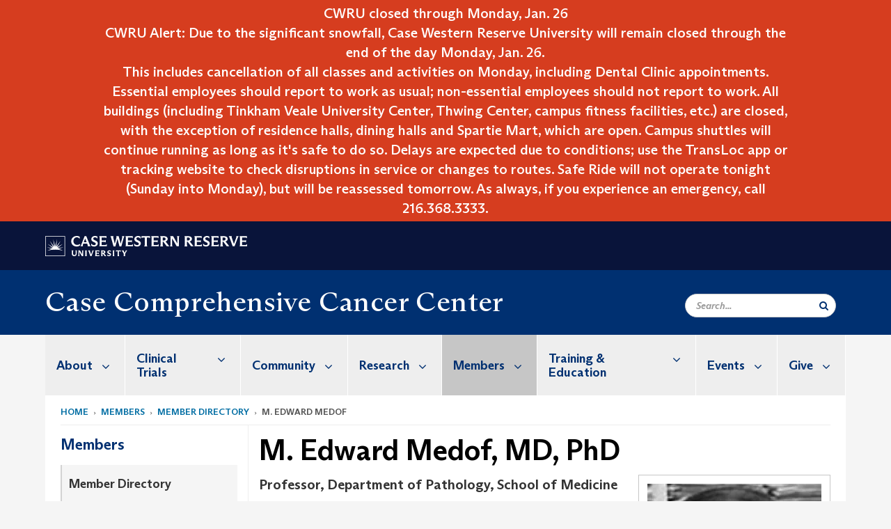

--- FILE ---
content_type: text/html; charset=UTF-8
request_url: https://case.edu/cancer/members/member-directory/m-edward-medof
body_size: 14910
content:
<!DOCTYPE html>
<html lang="en" dir="ltr" prefix="og: https://ogp.me/ns#">
  <head>
    <!-- datalayer begin -->
    
    <!-- datalayer end -->
    <!-- Google Tag Manager -->
    <script>(function(w,d,s,l,i){w[l]=w[l]||[];w[l].push({'gtm.start':
    new Date().getTime(),event:'gtm.js'});var f=d.getElementsByTagName(s)[0],
    j=d.createElement(s),dl=l!='dataLayer'?'&l='+l:'';j.async=true;j.src=
    'https://www.googletagmanager.com/gtm.js?id='+i+dl;f.parentNode.insertBefore(j,f);
    })(window,document,'script','dataLayer','GTM-M6NQD8');</script>
    <!-- End Google Tag Manager -->
    <meta charset="utf-8" />
<link rel="canonical" href="https://case.edu/cancer/members/member-directory/m-edward-medof" />
<link rel="shortlink" href="https://case.edu/cancer/node/1921" />
<meta name="referrer" content="no-referrer-when-downgrade" />
<meta name="rights" content="Copyright © 2026 Case Western Reserve University. All rights reserved." />
<meta property="og:site_name" content="Case Comprehensive Cancer Center | School of Medicine | Case Western Reserve University" />
<meta property="og:type" content="website" />
<meta property="og:title" content="M. Edward Medof | Case Comprehensive Cancer Center | School of Medicine | Case Western Reserve University" />
<meta property="og:image" content="https://case.eduMedof" />
<meta property="og:updated_time" content="2021-02-25T12:41:18-05:00" />
<meta property="place:location:latitude" content="41.5034086" />
<meta property="place:location:longitude" content="-81.6088122" />
<meta property="og:street_address" content="10900 Euclid Ave." />
<meta property="og:locality" content="Cleveland" />
<meta property="og:region" content="Ohio" />
<meta property="og:postal_code" content="44106" />
<meta property="og:country_name" content="United States" />
<meta property="og:email" content="cancer@case.edu" />
<meta property="og:phone_number" content="216.844.8797" />
<meta property="og:fax_number" content="216.844.7832" />
<meta property="og:locale" content="en_US" />
<meta property="article:published_time" content="2021-02-25T12:41:18-05:00" />
<meta name="twitter:title" content="M. Edward Medof | Case Comprehensive Cancer Center | School of Medicine | Case Western Reserve University" />
<meta name="twitter:site" content="@caseccc" />
<meta name="twitter:site:id" content="234786406" />
<meta name="twitter:image" content="https://case.eduMedof" />
<meta name="Generator" content="Drupal 10 (https://www.drupal.org)" />
<meta name="MobileOptimized" content="width" />
<meta name="HandheldFriendly" content="true" />
<meta name="viewport" content="width=device-width, initial-scale=1.0" />

    <title>M. Edward Medof | Case Comprehensive Cancer Center</title>
    <link rel="stylesheet" media="all" href="/cancer/modules/contrib/cms_content_sync/css/entity-form.css?t1yz5d" />
<link rel="stylesheet" media="all" href="/cancer/core/modules/node/css/node.module.css?t1yz5d" />
<link rel="stylesheet" media="all" href="/cancer/core/assets/vendor/jquery.ui/themes/base/core.css?t1yz5d" />
<link rel="stylesheet" media="all" href="/cancer/core/assets/vendor/jquery.ui/themes/base/controlgroup.css?t1yz5d" />
<link rel="stylesheet" media="all" href="/cancer/core/assets/vendor/jquery.ui/themes/base/checkboxradio.css?t1yz5d" />
<link rel="stylesheet" media="all" href="/cancer/core/assets/vendor/jquery.ui/themes/base/resizable.css?t1yz5d" />
<link rel="stylesheet" media="all" href="/cancer/core/assets/vendor/jquery.ui/themes/base/button.css?t1yz5d" />
<link rel="stylesheet" media="all" href="/cancer/core/assets/vendor/jquery.ui/themes/base/dialog.css?t1yz5d" />
<link rel="stylesheet" media="all" href="/cancer/core/misc/components/progress.module.css?t1yz5d" />
<link rel="stylesheet" media="all" href="/cancer/core/misc/components/ajax-progress.module.css?t1yz5d" />
<link rel="stylesheet" media="all" href="/cancer/core/modules/system/css/components/align.module.css?t1yz5d" />
<link rel="stylesheet" media="all" href="/cancer/core/modules/system/css/components/fieldgroup.module.css?t1yz5d" />
<link rel="stylesheet" media="all" href="/cancer/core/modules/system/css/components/container-inline.module.css?t1yz5d" />
<link rel="stylesheet" media="all" href="/cancer/core/modules/system/css/components/clearfix.module.css?t1yz5d" />
<link rel="stylesheet" media="all" href="/cancer/core/modules/system/css/components/details.module.css?t1yz5d" />
<link rel="stylesheet" media="all" href="/cancer/core/modules/system/css/components/hidden.module.css?t1yz5d" />
<link rel="stylesheet" media="all" href="/cancer/core/modules/system/css/components/item-list.module.css?t1yz5d" />
<link rel="stylesheet" media="all" href="/cancer/core/modules/system/css/components/js.module.css?t1yz5d" />
<link rel="stylesheet" media="all" href="/cancer/core/modules/system/css/components/nowrap.module.css?t1yz5d" />
<link rel="stylesheet" media="all" href="/cancer/core/modules/system/css/components/position-container.module.css?t1yz5d" />
<link rel="stylesheet" media="all" href="/cancer/core/modules/system/css/components/reset-appearance.module.css?t1yz5d" />
<link rel="stylesheet" media="all" href="/cancer/core/modules/system/css/components/resize.module.css?t1yz5d" />
<link rel="stylesheet" media="all" href="/cancer/core/modules/system/css/components/system-status-counter.css?t1yz5d" />
<link rel="stylesheet" media="all" href="/cancer/core/modules/system/css/components/system-status-report-counters.css?t1yz5d" />
<link rel="stylesheet" media="all" href="/cancer/core/modules/system/css/components/system-status-report-general-info.css?t1yz5d" />
<link rel="stylesheet" media="all" href="/cancer/core/modules/system/css/components/tablesort.module.css?t1yz5d" />
<link rel="stylesheet" media="all" href="/cancer/modules/contrib/jquery_ui/assets/vendor/jquery.ui/themes/base/core.css?t1yz5d" />
<link rel="stylesheet" media="all" href="/cancer/core/modules/views/css/views.module.css?t1yz5d" />
<link rel="stylesheet" media="all" href="/cancer/core/assets/vendor/jquery.ui/themes/base/theme.css?t1yz5d" />
<link rel="stylesheet" media="all" href="/cancer/modules/contrib/jquery_ui/assets/vendor/jquery.ui/themes/base/theme.css?t1yz5d" />
<link rel="stylesheet" media="all" href="/cancer/modules/custom/custom_gin_override/css/gin-custom.css?t1yz5d" />
<link rel="stylesheet" media="all" href="/cancer/modules/contrib/paragraphs/css/paragraphs.unpublished.css?t1yz5d" />
<link rel="stylesheet" media="all" href="/cancer/modules/contrib/jquery_ui/assets/vendor/jquery.ui/themes/base/draggable.css?t1yz5d" />
<link rel="stylesheet" media="all" href="/cancer/modules/contrib/jquery_ui/assets/vendor/jquery.ui/themes/base/resizable.css?t1yz5d" />
<link rel="stylesheet" media="all" href="/cancer/themes/custom/crew/css/style.css?t1yz5d" />
<link rel="stylesheet" media="all" href="/cancer/sites/default/files/asset_injector/css/newsroom_external_feed-2516b1f3603d43f51d3b96d325e00f61.css?t1yz5d" />

    
    <script type="text/javascript">
      if (/MSIE \d|Trident.*rv:/.test(navigator.userAgent)) {document.write('<script src="https://dudbm6bcnmy8e.cloudfront.net/cwru-drupal-assets/scripts/ieshim.js"><\/script>')};
    </script>
  </head>
  <body>
    <!-- Google Tag Manager (noscript) -->
    <noscript aria-hidden="true"><iframe src="https://www.googletagmanager.com/ns.html?id=GTM-M6NQD8"
    height="0" width="0" style="display:none;visibility:hidden"></iframe></noscript>
    <!-- End Google Tag Manager (noscript) -->
        <a href="#main-content" class="visually-hidden focusable" role="navigation" aria-label="Jump to content">
      Skip to main content
    </a>
    
      <div class="dialog-off-canvas-main-canvas" data-off-canvas-main-canvas>
    
  
    <!-- hard code RAVE alert -->
    <div id="cwruravealert"></div>
    <script type="text/javascript">
      function raveCallback(data) {
        if (data !== undefined) {
          if (window['console']) { console.log(data); }
          var div = document.getElementById('cwruravealert');
          div.style.backgroundColor = data.bgcolor;
          div.style.color = data.fgcolor;
          div.style.width = '100%';
          div.style.fontWeight = '500';
          div.style.fontFamily = 'Arizona';
          div.style.padding = '5px 1% 5px 1%';
          var alert_div = document.createElement('div');
          alert_div.style.margin = 'auto';
          alert_div.style.maxWidth = '1000px';
          alert_div.style.width = '100%';
          alert_div.style.fontWeight = '500';
          alert_div.style.fontFamily = 'Arizona';
          alert_div.style.textAlign = 'center';
          var field;
          for (field of ['header', 'status', 'event', 'headline', 'description', 'instruction', 'note', 'web', 'contact']) {
            if (data[field]) {
              var field_div = document.createElement('div');
              field_div.innerHTML = data[field];
              alert_div.appendChild(field_div);
            }
          }
          div.appendChild(alert_div);
        }
      }
    </script>
    <script type="text/javascript" src="//webapps.case.edu/t4/rave/jsonp.pl?callback=raveCallback"></script>
    <!-- END RAVE ALERT -->

    
  
<!-- BEGIN PRINT HEADER -->
  <header class="visible-print-block" aria-hidden="true" aria-label="Print Header" role="presentation">
    <img src="https://dudbm6bcnmy8e.cloudfront.net/cwru/img/cwru_logo_primary_black_print.jpeg" alt="Case Western Reserve University" class="logo-default" aria-hidden="true">
  </header>
<!-- END PRINT HEADER -->

<!-- BEGIN SITE HEADER -->


<!-- BEGIN HEADER TOP -->
<div class="page-header-top" role="banner" aria-label="Case Western Reserve University Logo Banner">
  <div class="container">
    <!-- BEGIN LOGO -->
    <div class="page-logo">
      <a href="//case.edu/">
        <img src="https://dudbm6bcnmy8e.cloudfront.net/cwru/img/cwru_logo_primary_white.svg" onerror="javascript:this.src='https://dudbm6bcnmy8e.cloudfront.net/cwru/img/cwru_logo_primary_white.png';this.style.margin='-12px 0px';this.style.minHeight='55px'" alt="Case Western Reserve University" class="logo-default" title="Case Western Reserve University">
        <span class="sr-only">Go to case.edu</span>
      </a>
    </div>
    <!-- END LOGO -->
    <!-- BEGIN TOP NAVIGATION MENU -->
    <div class="top-menu hidden-sm hidden-xs">
          </div>
    <!-- END TOP NAVIGATION MENU -->
  </div>
</div>
<!-- END HEADER TOP -->


  <div class="page-head" role="banner" aria-label="School Name Banner">
              
<div class="container">
  <div class="col-md-9">
            <a href="https://case.edu/cancer/">
                <div class="page-title ">
                <div aria-label="Site title">Case Comprehensive Cancer Center</div>
  
        </div>
      </a>
        </div>

  <div class="col-md-3">
        
    <div class="inputs pull-right hidden-xs hidden-sm ">
      <form action="//www.case.edu/search-results/" class="navbar__search-form desktop" name="searchForm" role="search" aria-label="desktop search">
        <div class="input-group">
          <span class="search-icon hidden-md hidden-lg"></span>
          <input placeholder="Search..." title="searchbox" type="search" class="navbar__search form-control form-search form-control" name="q" maxlength="128" size="15" onfocus="if(!this._haschanged){this.value=''};this._haschanged=true;">
          <span class="mobile-search-btn input-group-btn">
            <button type="submit" class="button js-form-submit form-submit btn icon-only" aria-label="Submit Search">
              <span class="sr-only">Search</span>
              <span class="fa fa-search" aria-hidden="true"></span>
            </button>
          </span>
          <input type="hidden" name="cx" value="004305171799132815236:ciq4c8b3yv4">
          <input type="hidden" name="ie" value="UTF-8">
          <input class="hidden" role="button" name="sa" type="submit" title="search" alt="search" value="search">
        </div>
      </form>
    </div>

  </div>
</div>

<div class="container">
  </div>

      </div>


                          

    <div >
      <header class="navbar navbar-default container" id="navbar" role="navigation" aria-labelledby="block-crew-main-menu">
                <div class="col-xs-12 no-padding">
        <div class="navbar-header">
            <div class="hidden-xs hidden-sm region region-navigation">
    <nav aria-label="mainmenumenu navigation menu"  id="block-crew-main-menu">
          
      

              <ul block="block-crew-main-menu" class="menu nav navbar-nav" role="menubar">
        <li class="hidden-md hidden-lg mobile-search-box" role="menuitem" tabindex="-1">
          <form action="//www.case.edu/search-results/" class="navbar__search-form" name="searchForm" role="search" aria-label="main search">
            <span class="search-icon hidden-md hidden-lg"></span>
            <input placeholder="Search CWRU" title="searchbox" type="search" class="navbar__search" name="q" onfocus="if(!this._haschanged){this.value=''};this._haschanged=true;">
            <span class="mobile-search-btn">
              <button type="submit" class="btn submit" aria-label="Submit Search">
                <i class="fa fa-search" aria-hidden="true"></i><span class="sr-only">Submit Search</span>
              </button>
            </span>
            <input type="hidden" name="cx" value="004305171799132815236:ciq4c8b3yv4">
            <input type="hidden" name="ie" value="UTF-8">
            <input class="hidden" role="button" name="sa" type="submit" title="search" alt="search">
          </form>
        </li>
                            <li class="expanded dropdown" role="menuitem" tabindex="-1">
        <a href="/cancer/about-us">About <span class="arrow" aria-haspopup="true"></span></a>
                                  <ul block="block-crew-main-menu" class="menu dropdown-menu" role="menu" aria-hidden="true" tabindex="-1">
                            <li role="menuitem">
        <a href="/cancer/about-us/directors-message" data-drupal-link-system-path="node/86">Director&#039;s Message</a>
                  </li>
                        <li role="menuitem">
        <a href="/cancer/about-us/consortium-institutions" data-drupal-link-system-path="node/196">Consortium Institutions</a>
                  </li>
                        <li role="menuitem">
        <a href="/cancer/about-us/nci-designation" data-drupal-link-system-path="node/191">NCI Designation</a>
                  </li>
                        <li role="menuitem">
        <a href="/cancer/about-us/nccn" data-drupal-link-system-path="node/186">NCCN</a>
                  </li>
                        <li role="menuitem">
        <a href="/cancer/about-us/case-cancer-council" data-drupal-link-system-path="node/181">Case Cancer Council</a>
                  </li>
                        <li role="menuitem">
        <a href="/cancer/about-us/leadership" data-drupal-link-system-path="node/486">Leadership</a>
                  </li>
                        <li role="menuitem">
        <a href="/cancer/about-us/primary-faculty" data-drupal-link-system-path="node/491">Primary Faculty</a>
                  </li>
                        <li role="menuitem">
        <a href="/cancer/about-us/our-staff" data-drupal-link-system-path="node/496">Our Staff</a>
                  </li>
                        <li role="menuitem">
        <a href="/cancer/about-us/news" data-drupal-link-system-path="node/2556">News and Publications</a>
                  </li>
                        <li role="menuitem">
        <a href="/cancer/about-us/cite-us" data-drupal-link-system-path="node/8137">Cite Us</a>
                  </li>
        </ul>
  
            </li>
                        <li class="expanded dropdown" role="menuitem" tabindex="-1">
        <a href="/cancer/clinical-trials">Clinical Trials <span class="arrow" aria-haspopup="true"></span></a>
                                  <ul block="block-crew-main-menu" class="menu dropdown-menu" role="menu" aria-hidden="true" tabindex="-1">
                            <li role="menuitem">
        <a href="/cancer/clinical-trials/faqs" data-drupal-link-system-path="node/7606">Clinical Trial FAQs</a>
                  </li>
                        <li role="menuitem">
        <a href="/cancer/clinical-trials/pre-act" data-drupal-link-system-path="node/8039">PReparatory Education About Clinical Trials (PRE-ACT)</a>
                  </li>
        </ul>
  
            </li>
                        <li class="expanded dropdown" role="menuitem" tabindex="-1">
        <a href="/cancer/community">Community <span class="arrow" aria-haspopup="true"></span></a>
                                  <ul block="block-crew-main-menu" class="menu dropdown-menu" role="menu" aria-hidden="true" tabindex="-1">
                            <li role="menuitem">
        <a href="/cancer/community/outreach-and-engagement" data-drupal-link-system-path="node/8088">Community Outreach and Engagement</a>
                  </li>
                        <li role="menuitem">
        <a href="/cancer/community/caapp" data-drupal-link-system-path="node/7636">Cleveland African American Prostate Cancer Project (CAAPP)</a>
                  </li>
                        <li role="menuitem">
        <a href="/cancer/community/health-and-wellness-series" data-drupal-link-system-path="node/7936">Health and Wellness Series</a>
                  </li>
                        <li role="menuitem">
        <a href="/cancer/community/healthy-futures-research" data-drupal-link-system-path="node/7646">Healthy Futures Research</a>
                  </li>
                        <li role="menuitem">
        <a href="/cancer/community/stop-the-burn" data-drupal-link-system-path="node/8020">Stop the Burn</a>
                  </li>
        </ul>
  
            </li>
                        <li class="expanded dropdown" role="menuitem" tabindex="-1">
        <a href="/cancer/research">Research <span class="arrow" aria-haspopup="true"></span></a>
                                  <ul block="block-crew-main-menu" class="menu dropdown-menu" role="menu" aria-hidden="true" tabindex="-1">
                            <li role="menuitem">
        <a href="/cancer/research/research-programs" data-drupal-link-system-path="node/211">Research Programs</a>
                  </li>
                        <li role="menuitem">
        <a href="/cancer/research/shared-resources" data-drupal-link-system-path="node/386">Shared Resources</a>
                  </li>
                        <li role="menuitem">
        <a href="/cancer/research/funding-opportunities" data-drupal-link-system-path="node/3271">Funding Opportunities</a>
                  </li>
                        <li role="menuitem">
        <a href="/cancer/research/clinical-research-office" data-drupal-link-system-path="node/311">Clinical Research Office</a>
                  </li>
                        <li role="menuitem">
        <a href="/cancer/research/gispore" data-drupal-link-system-path="node/261">GI Specialized Program of Research Excellence (SPORE)</a>
                  </li>
                        <li role="menuitem">
        <a href="/cancer/research/hiv-associated-lung-malignancy-research-center" data-drupal-link-system-path="node/6531">HIV-associated Lung Malignancy Research Center</a>
                  </li>
                        <li role="menuitem">
        <a href="/cancer/research/adolescent-and-young-adult-cancer" data-drupal-link-system-path="node/281">Adolescent and Young Adult Cancer</a>
                  </li>
                        <li role="menuitem">
        <a href="/cancer/research/research-labs" data-drupal-link-system-path="node/3136">Research Labs</a>
                  </li>
        </ul>
  
            </li>
                        <li class="expanded dropdown active" role="menuitem" tabindex="-1">
        <a href="/cancer/members">Members <span class="arrow" aria-haspopup="true"></span></a>
                                  <ul block="block-crew-main-menu" class="menu dropdown-menu" role="menu" aria-hidden="true" tabindex="-1">
                            <li class="active" role="menuitem">
        <a href="/cancer/members/member-directory" data-drupal-link-system-path="node/156">Member Directory</a>
                  </li>
                        <li role="menuitem">
        <a href="/cancer/members/become-member" data-drupal-link-system-path="node/171">Become a Member</a>
                  </li>
        </ul>
  
            </li>
                        <li class="expanded dropdown" role="menuitem" tabindex="-1">
        <a href="/cancer/training-education">Training &amp; Education <span class="arrow" aria-haspopup="true"></span></a>
                                  <ul block="block-crew-main-menu" class="menu dropdown-menu" role="menu" aria-hidden="true" tabindex="-1">
                            <li role="menuitem">
        <a href="/cancer/training-education/trainee-associate-membership" data-drupal-link-system-path="node/4021">Trainee Associate Membership</a>
                  </li>
                        <li role="menuitem">
        <a href="/cancer/training-education/cansur" data-drupal-link-system-path="node/5511">Cancer-focused Summer Undergraduate Research (CanSUR)</a>
                  </li>
                        <li role="menuitem">
        <a href="/cancer/training-education/acs-case-ccc-student-opportunities" data-drupal-link-system-path="node/8157">ACS/Case CCC Student Opportunities</a>
                  </li>
                        <li role="menuitem">
        <a href="/cancer/training-education/cancer-biology-training-program" data-drupal-link-system-path="node/341">Cancer Biology Training Program</a>
                  </li>
                        <li role="menuitem">
        <a href="/cancer/training-education/clinical-oncology-research-career-development-program" data-drupal-link-system-path="node/371">Clinical Oncology Research Career Development Program</a>
                  </li>
                        <li role="menuitem">
        <a href="/cancer/training-education/postdoctoral-training" data-drupal-link-system-path="node/5666">Postdoctoral Training</a>
                  </li>
                        <li role="menuitem">
        <a href="/cancer/training-education/summer-training/medical-students" data-drupal-link-system-path="node/5676">Summer Training for Medical Students</a>
                  </li>
                        <li role="menuitem">
        <a href="/cancer/training-education/yes" data-drupal-link-system-path="node/5716">Youth Engaged in Science</a>
                  </li>
        </ul>
  
            </li>
                        <li class="expanded dropdown" role="menuitem" tabindex="-1">
        <a href="/cancer/events">Events <span class="arrow" aria-haspopup="true"></span></a>
                                  <ul block="block-crew-main-menu" class="menu dropdown-menu" role="menu" aria-hidden="true" tabindex="-1">
                            <li role="menuitem">
        <a href="/cancer/events/seminar-series" data-drupal-link-system-path="node/51">Seminar Series</a>
                  </li>
                        <li role="menuitem">
        <a href="/cancer/events/annual-scientific-retreat" data-drupal-link-system-path="node/3001">Annual Scientific Retreat</a>
                  </li>
                        <li role="menuitem">
        <a href="/cancer/events/bench-bedside-retreat" data-drupal-link-system-path="node/7711">Bench to Bedside Retreat</a>
                  </li>
                        <li role="menuitem">
        <a href="/cancer/events/cancer-disparities-symposium" data-drupal-link-system-path="node/4041">Cancer Disparities Symposium</a>
                  </li>
                        <li role="menuitem">
        <a href="/cancer/events/microbiome-workshop" data-drupal-link-system-path="node/7941">Microbiome Workshop</a>
                  </li>
                        <li role="menuitem">
        <a href="/cancer/events/events-calendar" data-drupal-link-system-path="node/3181">Events Calendar</a>
                  </li>
        </ul>
  
            </li>
                        <li class="expanded dropdown" role="menuitem" tabindex="-1">
        <a href="/cancer/give">Give <span class="arrow" aria-haspopup="true"></span></a>
                                  <ul block="block-crew-main-menu" class="menu dropdown-menu" role="menu" aria-hidden="true" tabindex="-1">
                            <li role="menuitem">
        <a href="/cancer/give/cure-rare-cancer-initiative" data-drupal-link-system-path="node/8023">CURE: The Rare Cancer Initiative</a>
                  </li>
                        <li role="menuitem">
        <a href="/cancer/give/cancer-research-innovation-fund" data-drupal-link-system-path="node/8090">Cancer Research Innovation Fund</a>
                  </li>
                        <li role="menuitem">
        <a href="/cancer/give/directors-discretionary-fund" data-drupal-link-system-path="node/8091">Director&#039;s Discretionary Fund</a>
                  </li>
        </ul>
  
            </li>
        </ul>
  



  </nav>

  </div>

                                <button type="button" class="navbar-toggle" data-toggle="collapse" data-target="#navbar-collapse">
              <span class="sr-only">Toggle navigation</span>
              <i class="fa fa-bars" aria-hidden="true"></i>
              Navigation + Search
            </button>
                  </div>
      </div>
                          <div id="navbar-collapse" class="navbar-collapse collapse">
              	<div class="hidden-md hidden-lg row region region-navigation-collapsible">
    	<nav aria-label="mobilemenu navigation menu"  id="block-crew-mobile-nav">
          
      

              <ul block="block-crew-mobile-nav" class="menu nav navbar-nav" role="menubar">
        <li class="hidden-md hidden-lg mobile-search-box" role="menuitem" tabindex="-1">
          <form action="//www.case.edu/search-results/" class="navbar__search-form" name="searchForm" role="search" aria-label="mobile search">
            <span class="search-icon hidden-md hidden-lg"></span>
            <input placeholder="Search CWRU" title="searchbox" type="search" class="navbar__search" name="q" onfocus="if(!this._haschanged){this.value=''};this._haschanged=true;">
            <span class="mobile-search-btn">
              <button type="submit" class="btn submit" aria-label="Submit Search">
                <i class="fa fa-search" aria-hidden="true"></i><span class="sr-only">Submit Search</span>
              </button>
            </span>
            <input type="hidden" name="cx" value="004305171799132815236:ciq4c8b3yv4">
            <input type="hidden" name="ie" value="UTF-8">
            <input class="hidden" role="button" name="sa" type="submit" title="search" alt="search">
          </form>
        </li>
                            <li class="expanded dropdown" role="menuitem" tabindex="-1">
        <a href="/cancer/about-us">About <span class="arrow" aria-haspopup="true"></span></a>
                                  <ul block="block-crew-mobile-nav" class="menu dropdown-menu" role="menu" aria-hidden="true" tabindex="-1">
                            <li role="menuitem">
        <a href="/cancer/about-us/directors-message" data-drupal-link-system-path="node/86">Director&#039;s Message</a>
                  </li>
                        <li role="menuitem">
        <a href="/cancer/about-us/consortium-institutions" data-drupal-link-system-path="node/196">Consortium Institutions</a>
                  </li>
                        <li role="menuitem">
        <a href="/cancer/about-us/nci-designation" data-drupal-link-system-path="node/191">NCI Designation</a>
                  </li>
                        <li role="menuitem">
        <a href="/cancer/about-us/nccn" data-drupal-link-system-path="node/186">NCCN</a>
                  </li>
                        <li role="menuitem">
        <a href="/cancer/about-us/case-cancer-council" data-drupal-link-system-path="node/181">Case Cancer Council</a>
                  </li>
                        <li role="menuitem">
        <a href="/cancer/about-us/leadership" data-drupal-link-system-path="node/486">Leadership</a>
                  </li>
                        <li role="menuitem">
        <a href="/cancer/about-us/primary-faculty" data-drupal-link-system-path="node/491">Primary Faculty</a>
                  </li>
                        <li role="menuitem">
        <a href="/cancer/about-us/our-staff" data-drupal-link-system-path="node/496">Our Staff</a>
                  </li>
                        <li role="menuitem">
        <a href="/cancer/about-us/news" data-drupal-link-system-path="node/2556">News and Publications</a>
                  </li>
                        <li role="menuitem">
        <a href="/cancer/about-us/cite-us" data-drupal-link-system-path="node/8137">Cite Us</a>
                  </li>
        </ul>
  
            </li>
                        <li class="expanded dropdown" role="menuitem" tabindex="-1">
        <a href="/cancer/clinical-trials">Clinical Trials <span class="arrow" aria-haspopup="true"></span></a>
                                  <ul block="block-crew-mobile-nav" class="menu dropdown-menu" role="menu" aria-hidden="true" tabindex="-1">
                            <li role="menuitem">
        <a href="/cancer/clinical-trials/faqs" data-drupal-link-system-path="node/7606">Clinical Trial FAQs</a>
                  </li>
                        <li role="menuitem">
        <a href="/cancer/clinical-trials/pre-act" data-drupal-link-system-path="node/8039">PReparatory Education About Clinical Trials (PRE-ACT)</a>
                  </li>
        </ul>
  
            </li>
                        <li class="expanded dropdown" role="menuitem" tabindex="-1">
        <a href="/cancer/community">Community <span class="arrow" aria-haspopup="true"></span></a>
                                  <ul block="block-crew-mobile-nav" class="menu dropdown-menu" role="menu" aria-hidden="true" tabindex="-1">
                            <li role="menuitem">
        <a href="/cancer/community/outreach-and-engagement" data-drupal-link-system-path="node/8088">Community Outreach and Engagement</a>
                  </li>
                        <li role="menuitem">
        <a href="/cancer/community/caapp" data-drupal-link-system-path="node/7636">Cleveland African American Prostate Cancer Project (CAAPP)</a>
                  </li>
                        <li role="menuitem">
        <a href="/cancer/community/health-and-wellness-series" data-drupal-link-system-path="node/7936">Health and Wellness Series</a>
                  </li>
                        <li role="menuitem">
        <a href="/cancer/community/healthy-futures-research" data-drupal-link-system-path="node/7646">Healthy Futures Research</a>
                  </li>
                        <li role="menuitem">
        <a href="/cancer/community/stop-the-burn" data-drupal-link-system-path="node/8020">Stop the Burn</a>
                  </li>
        </ul>
  
            </li>
                        <li class="expanded dropdown" role="menuitem" tabindex="-1">
        <a href="/cancer/research">Research <span class="arrow" aria-haspopup="true"></span></a>
                                  <ul block="block-crew-mobile-nav" class="menu dropdown-menu" role="menu" aria-hidden="true" tabindex="-1">
                            <li role="menuitem">
        <a href="/cancer/research/research-programs" data-drupal-link-system-path="node/211">Research Programs</a>
                  </li>
                        <li class="expanded" role="menuitem" tabindex="-1">
        <a href="/cancer/research/shared-resources">Shared Resources <span class="arrow" aria-haspopup="true"></span></a>
                                  <ul block="block-crew-mobile-nav" class="menu dropdown-menu" role="menu" aria-hidden="true" tabindex="-1">
                            <li class="expanded" role="menuitem" tabindex="-1">
        <a href="/cancer/research/shared-resources/biostatistics">Bioinformatics <span class="arrow" aria-haspopup="true"></span></a>
                                  <ul block="block-crew-mobile-nav" class="menu dropdown-menu" role="menu" aria-hidden="true" tabindex="-1">
                            <li role="menuitem">
        <a href="/cancer/research/shared-resources/biostatistics/project-request" data-drupal-link-system-path="node/2986">Project Request</a>
                  </li>
                        <li role="menuitem">
        <a href="/cancer/research/shared-resources/biostatistics/shared-resource-members" data-drupal-link-system-path="node/2991">Shared Resource Members</a>
                  </li>
        </ul>
  
            </li>
                        <li class="expanded" role="menuitem" tabindex="-1">
        <a href="/cancer/research/shared-resources/cytometry-and-microscopy">Cytometry and Microscopy <span class="arrow" aria-haspopup="true"></span></a>
                                  <ul block="block-crew-mobile-nav" class="menu dropdown-menu" role="menu" aria-hidden="true" tabindex="-1">
                            <li role="menuitem">
        <a href="/cancer/instrumentation" data-drupal-link-system-path="node/406">Instrumentation</a>
                  </li>
        </ul>
  
            </li>
                        <li role="menuitem">
        <a href="/cancer/research/shared-resources/hematopoietic-biorepository-and-cellular-therapy" data-drupal-link-system-path="node/416">Hematopoietic Biorepository and Cellular Therapy</a>
                  </li>
                        <li role="menuitem">
        <a href="/cancer/research/shared-resources/imaging-research" data-drupal-link-system-path="node/421">Imaging Research</a>
                  </li>
                        <li role="menuitem">
        <a href="/cancer/research/shared-resources/integrated-genomics" data-drupal-link-system-path="node/426">Integrated Genomics</a>
                  </li>
                        <li role="menuitem">
        <a href="/cancer/research/shared-resources/population-cancer-analytics" data-drupal-link-system-path="node/4901">Population Cancer Analytics</a>
                  </li>
                        <li role="menuitem">
        <a href="/cancer/research/shared-resources/preclinical-and-translational" data-drupal-link-system-path="node/461">Preclinical and Translational</a>
                  </li>
                        <li role="menuitem">
        <a href="/cancer/research/shared-resources/proteomics" data-drupal-link-system-path="node/436">Proteomics</a>
                  </li>
                        <li role="menuitem">
        <a href="/cancer/research/shared-resources/radiation-resources" data-drupal-link-system-path="node/441">Radiation Resources</a>
                  </li>
                        <li class="expanded" role="menuitem" tabindex="-1">
        <a href="/cancer/research/shared-resources/tissue-resources">Tissue Resources <span class="arrow" aria-haspopup="true"></span></a>
                                  <ul block="block-crew-mobile-nav" class="menu dropdown-menu" role="menu" aria-hidden="true" tabindex="-1">
                            <li role="menuitem">
        <a href="/cancer/research/shared-resources/tissue-resources/services" data-drupal-link-system-path="node/4166">Services</a>
                  </li>
                        <li role="menuitem">
        <a href="/cancer/research/shared-resources/tissue-resources/equipment-and-resources" data-drupal-link-system-path="node/3101">Equipment and Resources</a>
                  </li>
        </ul>
  
            </li>
        </ul>
  
            </li>
                        <li class="expanded" role="menuitem" tabindex="-1">
        <a href="/cancer/research/funding-opportunities">Funding Opportunities <span class="arrow" aria-haspopup="true"></span></a>
                                  <ul block="block-crew-mobile-nav" class="menu dropdown-menu" role="menu" aria-hidden="true" tabindex="-1">
                            <li role="menuitem">
        <a href="/cancer/research/funding-opportunities/funding-agencies" data-drupal-link-system-path="node/291">Funding Agencies</a>
                  </li>
                        <li role="menuitem">
        <a href="/cancer/research/funding-opportunities/early-phase-clinical-research-support" data-drupal-link-system-path="node/8062">Early Phase Clinical Research Support</a>
                  </li>
                        <li role="menuitem">
        <a href="/cancer/research/funding-opportunities/jit-award" data-drupal-link-system-path="node/7621">Just in Time (JIT) Award</a>
                  </li>
                        <li role="menuitem">
        <a href="/cancer/research/funding-opportunities/opportunities-pilot-projects-support-multi-investigator-grants" data-drupal-link-system-path="node/7616">Opportunities for Pilot Projects to Support Multi-Investigator Grants</a>
                  </li>
        </ul>
  
            </li>
                        <li role="menuitem">
        <a href="/cancer/research/clinical-research-office" data-drupal-link-system-path="node/311">Clinical Research Office</a>
                  </li>
                        <li class="expanded" role="menuitem" tabindex="-1">
        <a href="/cancer/research/gispore">GI Specialized Program of Research Excellence (SPORE) <span class="arrow" aria-haspopup="true"></span></a>
                                  <ul block="block-crew-mobile-nav" class="menu dropdown-menu" role="menu" aria-hidden="true" tabindex="-1">
                            <li role="menuitem">
        <a href="/cancer/research/gispore/research-projects" data-drupal-link-system-path="node/266">Research Projects</a>
                  </li>
                        <li role="menuitem">
        <a href="/cancer/research/gispore/cores" data-drupal-link-system-path="node/271">Cores</a>
                  </li>
        </ul>
  
            </li>
                        <li role="menuitem">
        <a href="/cancer/research/hiv-associated-lung-malignancy-research-center" data-drupal-link-system-path="node/6531">HIV-associated Lung Malignancy Research Center</a>
                  </li>
                        <li class="expanded" role="menuitem" tabindex="-1">
        <a href="/cancer/research/adolescent-and-young-adult-cancer">Adolescent and Young Adult Cancer <span class="arrow" aria-haspopup="true"></span></a>
                                  <ul block="block-crew-mobile-nav" class="menu dropdown-menu" role="menu" aria-hidden="true" tabindex="-1">
                            <li role="menuitem">
        <a href="/cancer/research/adolescent-and-young-adult-cancer/adolescent-and-young-adult-cancer-research-awards" data-drupal-link-system-path="node/286">Adolescent and Young Adult Cancer Research Awards</a>
                  </li>
        </ul>
  
            </li>
                        <li class="expanded" role="menuitem" tabindex="-1">
        <a href="/cancer/research/research-labs">Research Labs <span class="arrow" aria-haspopup="true"></span></a>
                                  <ul block="block-crew-mobile-nav" class="menu dropdown-menu" role="menu" aria-hidden="true" tabindex="-1">
                            <li class="expanded" role="menuitem" tabindex="-1">
        <a href="/cancer/research/research-labs/winter-lab">Winter Lab <span class="arrow" aria-haspopup="true"></span></a>
                                  <ul block="block-crew-mobile-nav" class="menu dropdown-menu" role="menu" aria-hidden="true" tabindex="-1">
                            <li role="menuitem">
        <a href="/cancer/research/research-labs/winter-lab/research" data-drupal-link-system-path="node/3476">Research</a>
                  </li>
                        <li role="menuitem">
        <a href="/cancer/research/research-labs/winter-lab/meet-team" data-drupal-link-system-path="node/3621">Meet the Team</a>
                  </li>
                        <li role="menuitem">
        <a href="/cancer/research/research-labs/winter-lab/contact-us" data-drupal-link-system-path="node/3486">Contact Us</a>
                  </li>
        </ul>
  
            </li>
                        <li role="menuitem">
        <a href="/cancer/research/research-labs/markowitz-lab" data-drupal-link-system-path="node/5131">Markowitz Lab</a>
                  </li>
        </ul>
  
            </li>
        </ul>
  
            </li>
                        <li class="expanded dropdown active" role="menuitem" tabindex="-1">
        <a href="/cancer/members">Members <span class="arrow" aria-haspopup="true"></span></a>
                                  <ul block="block-crew-mobile-nav" class="menu dropdown-menu" role="menu" aria-hidden="true" tabindex="-1">
                            <li class="active" role="menuitem">
        <a href="/cancer/members/member-directory" data-drupal-link-system-path="node/156">Member Directory</a>
                  </li>
                        <li role="menuitem">
        <a href="/cancer/members/become-member" data-drupal-link-system-path="node/171">Become a Member</a>
                  </li>
        </ul>
  
            </li>
                        <li class="expanded dropdown" role="menuitem" tabindex="-1">
        <a href="/cancer/training-education">Training &amp; Education <span class="arrow" aria-haspopup="true"></span></a>
                                  <ul block="block-crew-mobile-nav" class="menu dropdown-menu" role="menu" aria-hidden="true" tabindex="-1">
                            <li role="menuitem">
        <a href="/cancer/training-education/trainee-associate-membership" data-drupal-link-system-path="node/4021">Trainee Associate Membership</a>
                  </li>
                        <li role="menuitem">
        <a href="/cancer/training-education/cansur" data-drupal-link-system-path="node/5511">Cancer-focused Summer Undergraduate Research (CanSUR)</a>
                  </li>
                        <li role="menuitem">
        <a href="/cancer/training-education/acs-case-ccc-student-opportunities" data-drupal-link-system-path="node/8157">ACS/Case CCC Student Opportunities</a>
                  </li>
                        <li role="menuitem">
        <a href="/cancer/training-education/cancer-biology-training-program" data-drupal-link-system-path="node/341">Cancer Biology Training Program</a>
                  </li>
                        <li class="expanded" role="menuitem" tabindex="-1">
        <a href="/cancer/training-education/clinical-oncology-research-career-development-program">Clinical Oncology Research Career Development Program <span class="arrow" aria-haspopup="true"></span></a>
                                  <ul block="block-crew-mobile-nav" class="menu dropdown-menu" role="menu" aria-hidden="true" tabindex="-1">
                            <li role="menuitem">
        <a href="/cancer/training-education/clinical-oncology-research-career-development-program/program-scholars" data-drupal-link-system-path="node/4306">Program Scholars</a>
                  </li>
                        <li role="menuitem">
        <a href="/cancer/training-education/clinical-oncology-research-career-development-program/components" data-drupal-link-system-path="node/376">Components</a>
                  </li>
                        <li role="menuitem">
        <a href="/cancer/training-education/clinical-oncology-research-career-development-program/applications" data-drupal-link-system-path="node/381">Applications</a>
                  </li>
        </ul>
  
            </li>
                        <li role="menuitem">
        <a href="/cancer/training-education/postdoctoral-training" data-drupal-link-system-path="node/5666">Postdoctoral Training</a>
                  </li>
                        <li role="menuitem">
        <a href="/cancer/training-education/summer-training/medical-students" data-drupal-link-system-path="node/5676">Summer Training for Medical Students</a>
                  </li>
                        <li role="menuitem">
        <a href="/cancer/training-education/yes" data-drupal-link-system-path="node/5716">Youth Engaged in Science</a>
                  </li>
        </ul>
  
            </li>
                        <li class="expanded dropdown" role="menuitem" tabindex="-1">
        <a href="/cancer/events">Events <span class="arrow" aria-haspopup="true"></span></a>
                                  <ul block="block-crew-mobile-nav" class="menu dropdown-menu" role="menu" aria-hidden="true" tabindex="-1">
                            <li role="menuitem">
        <a href="/cancer/events/seminar-series" data-drupal-link-system-path="node/51">Seminar Series</a>
                  </li>
                        <li class="expanded" role="menuitem" tabindex="-1">
        <a href="/cancer/events/annual-scientific-retreat">Annual Scientific Retreat <span class="arrow" aria-haspopup="true"></span></a>
                                  <ul block="block-crew-mobile-nav" class="menu dropdown-menu" role="menu" aria-hidden="true" tabindex="-1">
                            <li role="menuitem">
        <a href="/cancer/events/annual-scientific-retreat/agenda" data-drupal-link-system-path="node/7716">Agenda</a>
                  </li>
                        <li role="menuitem">
        <a href="/cancer/events/annual-scientific-retreat/venue-parking" data-drupal-link-system-path="node/4956">Venue and Parking</a>
                  </li>
        </ul>
  
            </li>
                        <li role="menuitem">
        <a href="/cancer/events/bench-bedside-retreat" data-drupal-link-system-path="node/7711">Bench to Bedside Retreat</a>
                  </li>
                        <li role="menuitem">
        <a href="/cancer/events/cancer-disparities-symposium" data-drupal-link-system-path="node/4041">Cancer Disparities Symposium</a>
                  </li>
                        <li role="menuitem">
        <a href="/cancer/events/microbiome-workshop" data-drupal-link-system-path="node/7941">Microbiome Workshop</a>
                  </li>
                        <li role="menuitem">
        <a href="/cancer/events/events-calendar" data-drupal-link-system-path="node/3181">Events Calendar</a>
                  </li>
        </ul>
  
            </li>
                        <li class="expanded dropdown" role="menuitem" tabindex="-1">
        <a href="/cancer/give">Give <span class="arrow" aria-haspopup="true"></span></a>
                                  <ul block="block-crew-mobile-nav" class="menu dropdown-menu" role="menu" aria-hidden="true" tabindex="-1">
                            <li role="menuitem">
        <a href="/cancer/give/cure-rare-cancer-initiative" data-drupal-link-system-path="node/8023">CURE: The Rare Cancer Initiative</a>
                  </li>
                        <li role="menuitem">
        <a href="/cancer/give/cancer-research-innovation-fund" data-drupal-link-system-path="node/8090">Cancer Research Innovation Fund</a>
                  </li>
                        <li role="menuitem">
        <a href="/cancer/give/directors-discretionary-fund" data-drupal-link-system-path="node/8091">Director&#039;s Discretionary Fund</a>
                  </li>
        </ul>
  
            </li>
        </ul>
  



  </nav>

  	</div>

          </div>
                      </header>
    </div>
  

  <div role="main" class="main-container container  js-quickedit-main-content">

                
                                      <div class="highlighted">  <div class="region region-highlighted">
    <div data-drupal-messages-fallback class="hidden"></div><div data-drupal-messages>
  <div class="messages__wrapper">
              <div class="alert alert-warning alert-dismissible" role="alert" aria-label="Warning message">
      <button type="button" role="button" class="close" data-dismiss="alert" aria-label="Close"><span aria-hidden="true">&times;</span></button>
              <h2 class="sr-only">Warning message</h2>
                    <p><em class="placeholder">M. Edward Medof</em> cannot be edited as it was published by another site. The content can only be edited at the source site <a href="http://cwru.prod.acquia-sites.com/biographies/node/8091">here</a>.</p>
          </div>
    </div>
</div>


  </div>
</div>
                  
                                        <div class="region region-breadcrumbs">
        <ol class="breadcrumb">
          <li >
                  <a href="/cancer/">Home</a>
              </li>
          <li >
                  <a href="/cancer/members">Members</a>
              </li>
          <li >
                  <a href="/cancer/members/member-directory">Member Directory</a>
              </li>
          <li >
                  M. Edward Medof
              </li>
      </ol>


  </div>

                  
                
      <div class="row pre-sidebar">
                                
                                    <aside aria-label="Sidebar Navigation Menu" class="col-lg-3 col-md-3 hidden-sm hidden-xs sidebar-desktop">
                <div  class="region region-sidebar-first">
    <nav aria-label="sidebarigationmenu navigation menu"  id="block-crew-sidebar-navigation">
          
      

                                                                                                                        <a href="/cancer/members" class="sidebar-menu-title">
                    <h2>Members</h2>
                </a>
                <ul class="page-sidebar-menu" role="menubar">
                                                        <li class="nav-item active open" role="menuitem">
                <a href="/cancer/members/member-directory" class="nav-link" data-drupal-link-system-path="node/156">Member Directory</a>
                            </li>
                                <li class="nav-item" role="menuitem">
                <a href="/cancer/members/become-member" class="nav-link" data-drupal-link-system-path="node/171">Become a Member</a>
                            </li>
            
                </ul>
                                                                                    



  </nav>

  </div>

            </aside>
                        
            <section role="region" aria-label="main-content"  class="col-sm-12 col-md-9 has-sidebar">
                          <a id="main-content"></a>
            <div class="region region-content">
        <h1 class="page-header">M. Edward Medof, MD, PhD</h1>

  
<article class="biography full clearfix">

  
    

  
  <div class="content">
    
<aside  class="profile-aside pull-right">
    
            <div class="field field--name-field-biography-image-ref field--type-entity-reference field--label-hidden field--item"><div class="media-image-container">
  
  
            <div class="field field--name-field-image field--type-image field--label-hidden field--item">  <img loading="lazy" src="/cancer/sites/default/files/styles/bio_listing/public/medof_m_edward.jpg?h=c62ceb8d&amp;itok=vb-105JA" width="250" height="298" alt="Dr. Edward Medof" class="img-responsive" />


</div>
      
</div>
</div>
      
  <div class="field field--name-field-biography-email field--type-email field--label-above">
    <div class="field--label">Email</div>
              <div class="field--item"><a href="mailto:m.medof@case.edu">m.medof@case.edu</a></div>
          </div>

  <div class="field field--name-field-biography-phone field--type-telephone field--label-above">
    <div class="field--label">Phone</div>
              <div class="field--item"><a href="tel:216.368.5434">216.368.5434</a></div>
          </div>

  <div class="field field--name-field-fax-number field--type-telephone field--label-above">
    <div class="field--label">Fax Number</div>
              <div class="field--item">216.368.0495</div>
          </div>

  </aside>
      <div class="field field--name-field-biography-title-ref field--type-entity-reference-revisions field--label-hidden field--items">
              <div class="field--item">  <div class="paragraph paragraph--type--job-title-affiliation paragraph--view-mode--default">
          
            <div class="field field--name-field-job-title-ref field--type-entity-reference field--label-hidden field--item">Professor</div>
      
      <div class="field field--name-field-biography-dept-ref field--type-entity-reference field--label-hidden field--items">
              <div class="field--item">Department of Pathology</div>
          </div>
  
      <div class="field field--name-field-biography-school-ref field--type-entity-reference field--label-hidden field--items">
              <div class="field--item">School of Medicine</div>
          </div>
  
      </div>
</div>
              <div class="field--item">  <div class="paragraph paragraph--type--job-title-affiliation paragraph--view-mode--default">
          
            <div class="field field--name-field-job-title-ref field--type-entity-reference field--label-hidden field--item">Professor</div>
      
      <div class="field field--name-field-biography-dept-ref field--type-entity-reference field--label-hidden field--items">
              <div class="field--item">Department of Medicine</div>
          </div>
  
      <div class="field field--name-field-biography-school-ref field--type-entity-reference field--label-hidden field--items">
              <div class="field--item">School of Medicine</div>
          </div>
  
      </div>
</div>
              <div class="field--item">  <div class="paragraph paragraph--type--job-title-affiliation paragraph--view-mode--default">
          
            <div class="field field--name-field-job-title-ref field--type-entity-reference field--label-hidden field--item">Professor</div>
      
      <div class="field field--name-field-biography-dept-ref field--type-entity-reference field--label-hidden field--items">
              <div class="field--item">Department of Ophthalmology and Visual Sciences</div>
          </div>
  
      <div class="field field--name-field-biography-school-ref field--type-entity-reference field--label-hidden field--items">
              <div class="field--item">School of Medicine</div>
          </div>
  
      </div>
</div>
              <div class="field--item">  <div class="paragraph paragraph--type--job-title-affiliation paragraph--view-mode--default">
          
            <div class="field field--name-field-job-title-ref field--type-entity-reference field--label-hidden field--item">Member</div>
      
      <div class="field field--name-field-biography-dept-ref field--type-entity-reference field--label-hidden field--items">
              <div class="field--item">Immune Oncology Program</div>
          </div>
  
            <div class="field field--name-field-biography-center-ref field--type-entity-reference field--label-hidden field--item">Case Comprehensive Cancer Center</div>
      
      </div>
</div>
          </div>
  
<div  class="bio-info-display">
    
<div >
  <h2>Research Information</h2>
    
<div >
  <h3>Research Interests</h3>
    
            <div class="field field--name-field-biography-research-interes field--type-text-long field--label-hidden field--item"><p>Protection of self cells is conferred principally by intrinsic cell surface regulators. These molecules are the decay-accelerating factor (DAF or CD55), membrane cofactor protein (MCP or CD46), and membrane inhibitor of reactive lysis (MIRL or CD59). DAF dissociates C3 convertases (C4b2a and C3bBb) that assemble on self cells and MCP promotes the cleavage of residual C4b and C3b fragments. CD59 prevents the uptake of autologous C9 by self cell-bound C5b-8 and subsequent formation of lytic membrane attack complexes (MAC). The three proteins differ from the C3b receptor (CR1 or CD35), an extrinsic regulator of C3 convertases that are generated on immune targets, i.e. bacteria or immune complexes.</p>
</div>
      
  </div>
<div >
  <h3>Research Projects</h3>
    
            <div class="field field--name-field-biography-research-project field--type-text-long field--label-hidden field--item"><p><strong>Previous research in the lab has included:</strong></p>

<ol>
	<li>Elucidation of the function of immune adherence receptors (CR1) on red blood cells and original description of the red cell immune complex clearance system.</li>
	<li>Discovery that CR1 plays an essential role in the generation of C3dg, the C3 fragment that activates B cells.</li>
	<li>Initial proposal of the concept that two sets of cell-associated complement regulators, i.e. intrinsic and extrinsic, exist.</li>
	<li>Discovery, purification and characterization of DAF or CD59, the regulator which distinguishes self from non-self.</li>
	<li>Characterization of DAF's function in disabling autologous C3 and C5 convertases on self cell surfaces.</li>
	<li>Original preparation of anti-DAF mAbs and analyses of the tissue distribution of surface and soluble DAF proteins in body fluids.</li>
	<li>Clarification of how DAF and MCP cooperate in controlling self cell associated C3/C5 convertases.</li>
	<li>Cloning of DAF cDNA.</li>
	<li>Documentation of the relationship of DAF and CD59 deficiency to the complement sensitivity in the hemolytic disorder, paroxysmal nocturnal hemoglobinuria (PNH).</li>
	<li>Demonstration that DAF is attached to cell membranes by a glycosylphosphatidylinositol (GPI)-anchor.</li>
	<li>Determination that the biochemical defect in affected PNH cells resides in GPI anchor synthesis.</li>
	<li>Characterization of the mammalian intracellular GPI-anchor assembly pathway in the ER.</li>
	<li>Cloning of the GPI transamidase that provides for GPI transfer to proproteins.</li>
	<li>Localization of the biochemical/genetic step that underlies defective GPI synthesis in PNH.</li>
	<li>Characterization of genetic alterations in affected cells of different PNH patients.</li>
	<li>Characterization of the signals in nascent proproteins which direct GPI attachment.</li>
	<li>Initial description and development of the technique of protein engineering or "painting" of cells with GPI reanchored proteins as an alternative to gene transfer for multiple purposes including the production of tumor cell vaccines.</li>
	<li>Preparation of DAF knockout and PNH knockout mice.</li>
	<li>Clarification of the mechanism of acetylcholine receptor loss in myasthenia gravis.</li>
	<li>NMR 3D structural characterization of DAF.</li>
	<li>Mapping of DAF's active site(s) by substitution mutagenesis.</li>
	<li>Discovery of the role of local complement synthesis of antigen presenting cell, T-cell partners in T-cell costimulations.</li>
	<li>Discovery of the role of C3a and C5a receptors in cell viability and cell growth.</li>
</ol>
</div>
      
  </div>
  </div>
<div >
  <h2>Publications</h2>
    
            <div class="field field--name-field-biography-publications-ope field--type-text-long field--label-hidden field--item"><p><a href="http://www.ncbi.nlm.nih.gov/entrez/query.fcgi?CMD=search&amp;DB=pubmed&amp;term=Medof%20%20%20%20%20%20%20%20%20%20%20%20%20%20%20%20%20%20%20%20%20%20%20%20%20%20M%20AND%20cleveland">View Publications</a></p>
</div>
      
  </div>
  </div><form class="node-biography-form node-form" data-drupal-selector="node-biography-form" action="/cancer/members/member-directory/m-edward-medof" method="post" id="node-biography-form" accept-charset="UTF-8">
  <input data-drupal-selector="edit-node-biography-form" type="hidden" name="form_id" value="node_biography_form" /><div class="field-group-tabs-wrapper"><div data-drupal-selector="edit-group-all-options" data-vertical-tabs-panes><div class="required-fields field-group-tab js-form-wrapper form-wrapper form-item js-form-item panel panel-default" data-drupal-selector="edit-group-main-details" id="edit-group-main-details">

              <div class="panel-heading">
                          <a aria-controls="edit-group-main-details--content" aria-expanded="false" aria-pressed="false" data-toggle="collapse" role="button" class="panel-title" href="#edit-group-main-details--content">Main Details</a>
              </div>
      
            
    
    <div id="edit-group-main-details--content" class="panel-body panel-collapse collapse fade">
            
          </div>
  
    
</div>
<div class="required-fields field-group-tab js-form-wrapper form-wrapper form-item js-form-item panel panel-default" data-drupal-selector="edit-group-teaching-info" id="edit-group-teaching-info">

              <div class="panel-heading">
                          <a aria-controls="edit-group-teaching-info--content" aria-expanded="false" aria-pressed="false" data-toggle="collapse" role="button" class="panel-title" href="#edit-group-teaching-info--content">Teaching Information</a>
              </div>
      
            
    
    <div id="edit-group-teaching-info--content" class="panel-body panel-collapse collapse fade">
            
          </div>
  
    
</div>
<input class="vertical-tabs__active-tab" data-drupal-selector="edit-group-all-options-group-all-options-active-tab" type="hidden" name="group_all_options[group_all_options__active_tab]" value="" /></div>
</div><div class="field--type-string field--name-moderation-state field--widget-workflow-buttons form-group js-form-wrapper form-wrapper" data-drupal-selector="edit-moderation-state-wrapper" id="edit-moderation-state-wrapper">      
  </div>
<div data-drupal-selector="edit-actions" class="form-actions form-group js-form-wrapper form-wrapper" id="edit-actions"><button disabled="disabled" data-drupal-selector="edit-submit" class="button button--primary js-form-submit form-submit is-disabled btn-success btn icon-before" type="submit" id="edit-submit" name="op" value="Save"><span class="icon glyphicon glyphicon-ok" aria-hidden="true"></span>
Save</button></div>

</form>

  </div>

</article>


  </div>

              </section>

                </div>
  </div>
      <footer aria-label="footer" class="footer container" role="contentinfo">
        <div class="region region-footer">
      <section role="region" aria-label="footer sections"  class="views-element-container block block-views block-views-blockfooter-block-footer clearfix" id="block-views-block-footer-block-footer">
  
    

      <div block="block-views-block-footer-block-footer" class="form-group"><div class="footer view view-footer view-id-footer view-display-id-block_footer js-view-dom-id-324e861edbb490eea74b6176c3429278649b6154708766049d82ceb062bceef1">
  
    
      
      <div class="view-content">
          <div class="views-row">



<div class="footer__block footer__block--university">
  <img src="https://dudbm6bcnmy8e.cloudfront.net/cwru/img/cwru_acronym_blue.svg" onerror="javascript:this.src='https://dudbm6bcnmy8e.cloudfront.net/cwru/img/cwru_acronym_blue.svg'" alt="Case Western Reserve University Logo with Tagline" class="footer__logo" title="Case Western Reserve University">
  <p>&copy; 2026 <a href="//case.edu/">Case Western Reserve University</a></p>
  <address>10900 Euclid Ave. Cleveland, Ohio 44106</address>
  <p>
    <a href="tel:12163682000">216.368.2000</a>
    <br />
    <a href="https://case.edu/utech/departments/information-security/policies/legal-privacy-notice">Legal Notice</a> | <a href="https://case.edu/privacy-statement/index.html">Privacy Policy</a>
    <br />
        <a href="https://case.edu/equity/sexual-harassment-title-ix/title-ix-notice-nondiscrimination" className="mt1">Title IX Notice of Non-Discrimination</a>
  </p>
</div>

<div class="footer__block footer__block--department">
  <img src="https://dudbm6bcnmy8e.cloudfront.net/cwru-drupal-assets/images/pin-icon.svg" alt="map marker" class="footer__map-icon hidden-sm hidden-xs">
  <div class="footer__department-info">
          <div class="footer__header h3">Case Comprehensive Cancer Center</div>
              <strong>Campus Location:</strong>
      <p>
        Wolstein Research Building, Suite 1422
                  <br>
          2103 Cornell Road
                <br>
        Cleveland,
        OH
        44106
      </p>
    
          <strong>Mailing Address:</strong>
      <p>
        10900 Euclid Ave.
                <br>
        Cleveland,
        OH
        44106-7285
      </p>
              <p>
        <strong>Phone:</strong> <a href="tel:216.368.1122">216.368.1122</a>
      </p>
                              <p>
        <a href="mailto:lrh84@case.edu">Site Feedback</a>
      </p>
      </div>
</div>

<div class="footer__block footer__block--social">
                                                                                                      <div class="footer__header h3">Social Media</div>
      <div class="footer__social-icons">
                  <a href="https://www.facebook.com/CaseCCC" target="_blank"
          title="CWRU Facebook"
          class="footer__social-icon fa fa-facebook">
            <span class="sr-only">Facebook</span>
          </a>
                  <a href="https://x.com/caseccc" target="_blank"
          title="CWRU Twitter"
          class="footer__social-icon fa fa-twitter">
            <span class="sr-only">Twitter</span>
          </a>
                  <a href="https://www.linkedin.com/company/caseccc" target="_blank"
          title="CWRU Linkedin"
          class="footer__social-icon fa fa-linkedin">
            <span class="sr-only">Linkedin</span>
          </a>
                  <a href="https://www.instagram.com/caseccc/" target="_blank"
          title="CWRU Instagram"
          class="footer__social-icon fa fa-instagram">
            <span class="sr-only">Instagram</span>
          </a>
                  <a href="https://www.youtube.com/@casecomprehensivecancercenter" target="_blank"
          title="CWRU Youtube"
          class="footer__social-icon fa fa-youtube">
            <span class="sr-only">Youtube</span>
          </a>
              </div>
                  </div>

<div class="footer__block footer__block--links">
  <div class="footer__header h3" tabindex="0">CWRU Links</div>
  <ul role="menu" class="footer-links">
    <li role="menuitem">
      <a href="https://case.edu/admissions/">Apply to CWRU</a>
    </li>
    <li role="menuitem">
      <a href="https://case.edu/give/">Give Now</a>
    </li>
    <li role="menuitem">
      <a href="https://case.edu/visit/">Visit Campus</a>
    </li>
    <li role="menuitem">
      <a href="https://webapps.case.edu/directory/">University Directory</a>
    </li>
  </ul>
</div>
</div>

    </div>
  
          </div>
</div>

  </section>


  </div>

<div class="scroll-to-top">
  <span class="fa-stack fa-lg">
      <i class="fa fa-circle fa-stack-2x fa-inverse" aria-hidden="true"></i>
      <i class="fa fa-arrow-up fa-stack-1x" aria-hidden="true"></i>
  </span>
</div>

    </footer>
  
  </div>

    
    <script type="application/json" data-drupal-selector="drupal-settings-json">{"path":{"baseUrl":"\/cancer\/","pathPrefix":"","currentPath":"node\/1921","currentPathIsAdmin":false,"isFront":false,"currentLanguage":"en"},"pluralDelimiter":"\u0003","suppressDeprecationErrors":true,"ajaxPageState":{"libraries":"[base64]","theme":"crew","theme_token":null},"ajaxTrustedUrl":{"form_action_p_pvdeGsVG5zNF_XLGPTvYSKCf43t8qZYSwcfZl2uzM":true},"bootstrap":{"forms_has_error_value_toggle":1,"modal_animation":1,"modal_backdrop":"true","modal_focus_input":1,"modal_keyboard":1,"modal_select_text":1,"modal_show":1,"modal_size":"","popover_enabled":1,"popover_animation":1,"popover_auto_close":1,"popover_container":"body","popover_content":"","popover_delay":"0","popover_html":0,"popover_placement":"right","popover_selector":"","popover_title":"","popover_trigger":"click","tooltip_enabled":1,"tooltip_animation":1,"tooltip_container":"body","tooltip_delay":"0","tooltip_html":0,"tooltip_placement":"auto left","tooltip_selector":"","tooltip_trigger":"hover"},"crew":{"datalayer":{"site_name":"M. Edward Medof | Case Comprehensive Cancer Center"},"new_datalayer":{"event":"ga4_site_name","ga4_site_name":"M. Edward Medof | Case Comprehensive Cancer Center"}},"field_group":{"tab":{"mode":"default","context":"form","settings":{"classes":"","id":"","formatter":"closed","description":"","required_fields":true}},"tabs":{"mode":"default","context":"form","settings":{"classes":"","id":"","direction":"vertical"}},"html_element":{"mode":"default","context":"view","settings":{"classes":"profile-aside pull-right","id":"","element":"aside","show_label":false,"label_element":"h3","attributes":"","effect":"none","speed":"fast"}}},"widthBreakpoint":640,"user":{"uid":0,"permissionsHash":"8e393434b860562e3f3e2d306d1879c45103db5ceb2eefca2f713b8d84842244"}}</script>
<script src="/cancer/core/assets/vendor/jquery/jquery.min.js?v=3.7.1"></script>
<script src="/cancer/core/assets/vendor/underscore/underscore-min.js?v=1.13.7"></script>
<script src="/cancer/core/assets/vendor/once/once.min.js?v=1.0.1"></script>
<script src="/cancer/core/misc/drupalSettingsLoader.js?v=10.4.5"></script>
<script src="/cancer/core/misc/drupal.js?v=10.4.5"></script>
<script src="/cancer/core/misc/drupal.init.js?v=10.4.5"></script>
<script src="/cancer/core/misc/debounce.js?v=10.4.5"></script>
<script src="/cancer/core/assets/vendor/jquery.ui/ui/version-min.js?v=10.4.5"></script>
<script src="/cancer/core/assets/vendor/jquery.ui/ui/data-min.js?v=10.4.5"></script>
<script src="/cancer/core/assets/vendor/jquery.ui/ui/disable-selection-min.js?v=10.4.5"></script>
<script src="/cancer/core/assets/vendor/jquery.ui/ui/jquery-patch-min.js?v=10.4.5"></script>
<script src="/cancer/core/assets/vendor/jquery.ui/ui/scroll-parent-min.js?v=10.4.5"></script>
<script src="/cancer/core/assets/vendor/jquery.ui/ui/unique-id-min.js?v=10.4.5"></script>
<script src="/cancer/core/assets/vendor/jquery.ui/ui/focusable-min.js?v=10.4.5"></script>
<script src="/cancer/core/assets/vendor/jquery.ui/ui/keycode-min.js?v=10.4.5"></script>
<script src="/cancer/core/assets/vendor/jquery.ui/ui/plugin-min.js?v=10.4.5"></script>
<script src="/cancer/core/assets/vendor/jquery.ui/ui/widget-min.js?v=10.4.5"></script>
<script src="/cancer/core/assets/vendor/jquery.ui/ui/labels-min.js?v=10.4.5"></script>
<script src="/cancer/core/assets/vendor/jquery.ui/ui/widgets/controlgroup-min.js?v=10.4.5"></script>
<script src="/cancer/core/assets/vendor/jquery.ui/ui/form-reset-mixin-min.js?v=10.4.5"></script>
<script src="/cancer/core/assets/vendor/jquery.ui/ui/widgets/mouse-min.js?v=10.4.5"></script>
<script src="/cancer/core/assets/vendor/jquery.ui/ui/widgets/checkboxradio-min.js?v=10.4.5"></script>
<script src="/cancer/core/assets/vendor/jquery.ui/ui/widgets/draggable-min.js?v=10.4.5"></script>
<script src="/cancer/core/assets/vendor/jquery.ui/ui/widgets/resizable-min.js?v=10.4.5"></script>
<script src="/cancer/core/assets/vendor/jquery.ui/ui/widgets/button-min.js?v=10.4.5"></script>
<script src="/cancer/core/assets/vendor/jquery.ui/ui/widgets/dialog-min.js?v=10.4.5"></script>
<script src="/cancer/modules/contrib/jquery_ui/assets/vendor/jquery.ui/ui/version-min.js?v=1.13.2"></script>
<script src="/cancer/modules/contrib/jquery_ui/assets/vendor/jquery.ui/ui/data-min.js?v=1.13.2"></script>
<script src="/cancer/modules/contrib/jquery_ui/assets/vendor/jquery.ui/ui/disable-selection-min.js?v=1.13.2"></script>
<script src="/cancer/modules/contrib/jquery_ui/assets/vendor/jquery.ui/ui/focusable-min.js?v=1.13.2"></script>
<script src="/cancer/modules/contrib/jquery_ui/assets/vendor/jquery.ui/ui/form-min.js?v=1.13.2"></script>
<script src="/cancer/modules/contrib/jquery_ui/assets/vendor/jquery.ui/ui/ie-min.js?v=1.13.2"></script>
<script src="/cancer/modules/contrib/jquery_ui/assets/vendor/jquery.ui/ui/keycode-min.js?v=1.13.2"></script>
<script src="/cancer/modules/contrib/jquery_ui/assets/vendor/jquery.ui/ui/labels-min.js?v=1.13.2"></script>
<script src="/cancer/modules/contrib/jquery_ui/assets/vendor/jquery.ui/ui/plugin-min.js?v=1.13.2"></script>
<script src="/cancer/modules/contrib/jquery_ui/assets/vendor/jquery.ui/ui/safe-active-element-min.js?v=1.13.2"></script>
<script src="/cancer/modules/contrib/jquery_ui/assets/vendor/jquery.ui/ui/safe-blur-min.js?v=1.13.2"></script>
<script src="/cancer/modules/contrib/jquery_ui/assets/vendor/jquery.ui/ui/scroll-parent-min.js?v=1.13.2"></script>
<script src="/cancer/modules/contrib/jquery_ui/assets/vendor/jquery.ui/ui/tabbable-min.js?v=1.13.2"></script>
<script src="/cancer/modules/contrib/jquery_ui/assets/vendor/jquery.ui/ui/unique-id-min.js?v=1.13.2"></script>
<script src="/cancer/modules/contrib/jquery_ui/assets/vendor/jquery.ui/ui/widget-min.js?v=1.13.2"></script>
<script src="/cancer/modules/contrib/jquery_ui/assets/vendor/jquery.ui/ui/widgets/mouse-min.js?v=1.13.2"></script>
<script src="/cancer/modules/contrib/jquery_ui/assets/vendor/jquery.ui/ui/position-min.js?v=1.13.2"></script>
<script src="/cancer/modules/contrib/jquery_ui/assets/vendor/jquery.ui/ui/widgets/draggable-min.js?v=1.13.2"></script>
<script src="/cancer/modules/contrib/jquery_ui/assets/vendor/jquery.ui/ui/widgets/resizable-min.js?v=1.13.2"></script>
<script src="/cancer/core/assets/vendor/tabbable/index.umd.min.js?v=6.2.0"></script>
<script src="/cancer/core/assets/vendor/tua-body-scroll-lock/tua-bsl.umd.min.js?v=10.4.5"></script>
<script src="/cancer/themes/contrib/bootstrap/js/bootstrap-pre-init.js?t1yz5d"></script>
<script src="/cancer/themes/contrib/bootstrap/js/drupal.bootstrap.js?t1yz5d"></script>
<script src="/cancer/themes/contrib/bootstrap/js/attributes.js?t1yz5d"></script>
<script src="/cancer/themes/contrib/bootstrap/js/theme.js?t1yz5d"></script>
<script src="/cancer/themes/contrib/bootstrap/js/popover.js?t1yz5d"></script>
<script src="/cancer/themes/contrib/bootstrap/js/tooltip.js?t1yz5d"></script>
<script src="/cancer/modules/contrib/cms_content_sync/js/entity-form.js?v=1.x"></script>
<script src="/cancer/core/misc/form.js?v=10.4.5"></script>
<script src="/cancer/themes/contrib/bootstrap/js/misc/form.js?t1yz5d"></script>
<script src="/cancer/core/misc/details-summarized-content.js?v=10.4.5"></script>
<script src="/cancer/core/misc/details-aria.js?v=10.4.5"></script>
<script src="/cancer/core/misc/details.js?v=10.4.5"></script>
<script src="/cancer/core/misc/progress.js?v=10.4.5"></script>
<script src="/cancer/themes/contrib/bootstrap/js/misc/progress.js?t1yz5d"></script>
<script src="/cancer/core/assets/vendor/loadjs/loadjs.min.js?v=4.3.0"></script>
<script src="/cancer/core/misc/announce.js?v=10.4.5"></script>
<script src="/cancer/core/misc/message.js?v=10.4.5"></script>
<script src="/cancer/themes/contrib/bootstrap/js/misc/message.js?t1yz5d"></script>
<script src="/cancer/core/misc/ajax.js?v=10.4.5"></script>
<script src="/cancer/themes/contrib/bootstrap/js/misc/ajax.js?t1yz5d"></script>
<script src="/cancer/core/misc/displace.js?v=10.4.5"></script>
<script src="/cancer/core/misc/jquery.tabbable.shim.js?v=10.4.5"></script>
<script src="/cancer/core/misc/position.js?v=10.4.5"></script>
<script src="/cancer/themes/contrib/bootstrap/js/modal.js?t1yz5d"></script>
<script src="/cancer/themes/contrib/bootstrap/js/dialog.js?t1yz5d"></script>
<script src="/cancer/themes/contrib/bootstrap/js/modal.jquery.ui.bridge.js?t1yz5d"></script>
<script src="/cancer/core/misc/dialog/dialog-deprecation.js?v=10.4.5"></script>
<script src="/cancer/core/misc/dialog/dialog.js?v=10.4.5"></script>
<script src="/cancer/core/misc/dialog/dialog.position.js?v=10.4.5"></script>
<script src="/cancer/core/misc/dialog/dialog.ajax.js?v=10.4.5"></script>
<script src="/cancer/themes/contrib/bootstrap/js/misc/dialog.ajax.js?t1yz5d"></script>
<script src="/cancer/themes/contrib/bootstrap/js/misc/vertical-tabs.js?t1yz5d"></script>
<script src="/cancer/themes/custom/crew/bootstrap/assets/javascripts/bootstrap/affix.js?t1yz5d"></script>
<script src="/cancer/themes/custom/crew/bootstrap/assets/javascripts/bootstrap/alert.js?t1yz5d"></script>
<script src="/cancer/themes/custom/crew/bootstrap/assets/javascripts/bootstrap/button.js?t1yz5d"></script>
<script src="/cancer/themes/custom/crew/bootstrap/assets/javascripts/bootstrap/carousel.js?t1yz5d"></script>
<script src="/cancer/themes/custom/crew/bootstrap/assets/javascripts/bootstrap/collapse.js?t1yz5d"></script>
<script src="/cancer/themes/custom/crew/bootstrap/assets/javascripts/bootstrap/dropdown.js?t1yz5d"></script>
<script src="/cancer/themes/custom/crew/bootstrap/assets/javascripts/bootstrap/modal.js?t1yz5d"></script>
<script src="/cancer/themes/custom/crew/bootstrap/assets/javascripts/bootstrap/tooltip.js?t1yz5d"></script>
<script src="/cancer/themes/custom/crew/bootstrap/assets/javascripts/bootstrap/popover.js?t1yz5d"></script>
<script src="/cancer/themes/custom/crew/bootstrap/assets/javascripts/bootstrap/scrollspy.js?t1yz5d"></script>
<script src="/cancer/themes/custom/crew/bootstrap/assets/javascripts/bootstrap/tab.js?t1yz5d"></script>
<script src="/cancer/themes/custom/crew/bootstrap/assets/javascripts/bootstrap/transition.js?t1yz5d"></script>
<script src="/cancer/themes/custom/crew/js/datalayer.js?t1yz5d"></script>
<script src="/cancer/themes/custom/crew/js/app.js?v=1.12"></script>
<script src="/cancer/modules/custom/custom_gin_override/js/overrides.js?t1yz5d"></script>
<script src="/cancer/modules/contrib/field_group/js/field_group.js?t1yz5d"></script>
<script src="/cancer/modules/contrib/field_group/formatters/tabs/tabs.js?t1yz5d"></script>

  </body>
</html>


--- FILE ---
content_type: text/css
request_url: https://case.edu/cancer/modules/contrib/cms_content_sync/css/entity-form.css?t1yz5d
body_size: -300
content:
/* Hide all elements from the form unless "override" checkbox is set. Toggled via JavaScript. */
.cms-content-sync-edit-override-hide {
  display: none !important;
}
